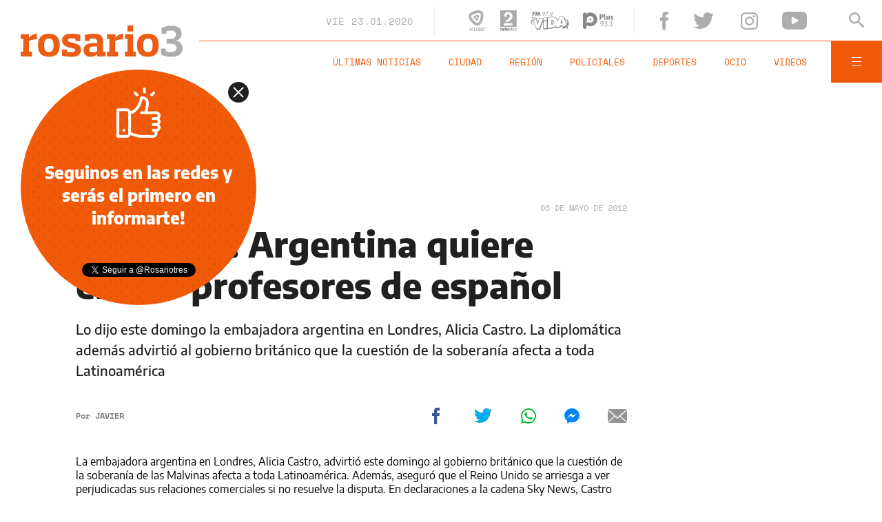

--- FILE ---
content_type: text/html;charset=UTF-8
request_url: https://www.rosario3.com/ajax/api-infoclima-local.html
body_size: 461
content:



<?xml version="1.0" encoding="ISO-8859-1"?>
<Pronostico>
<ciudad>Rosario</ciudad><hoy><ultactualizacion>1769184000</ultactualizacion><descripcion> </descripcion><estadoIcono>2</estadoIcono><estadoDetalle>Nublado Parcial</estadoDetalle><temperatura>34.3</temperatura><humedad>31</humedad><presion>1008.1</presion><uv>12.9</uv><sensacionTermica>34</sensacionTermica><solSale>6:17</solSale><solPone>20:05</solPone><luna2>Luna Creciente</luna2><luna3>18/01</luna3><luna4>01/02</luna4></hoy><hora1><hora>1769187600</hora><estadoIcono>2</estadoIcono><estadoDescripcion>Nublado Parcial</estadoDescripcion><temperatura>32</temperatura><humedad>33</humedad></hora1><hora2><hora>1769202000</hora><estadoIcono>2</estadoIcono><estadoDescripcion>Nublado Parcial</estadoDescripcion><temperatura>30</temperatura><humedad>44</humedad></hora2><hora3><hora>1769216400</hora><estadoIcono>1</estadoIcono><estadoDescripcion>Despejado</estadoDescripcion><temperatura>26</temperatura><humedad>56</humedad></hora3><hora4><hora>1769230800</hora><estadoIcono>1</estadoIcono><estadoDescripcion>Despejado</estadoDescripcion><temperatura>25</temperatura><humedad>48</humedad></hora4> <pronostico1><dia>1769126400</dia><maxima>31</maxima><minima>19</minima><estadoIcono>2</estadoIcono><estadoDescripcion>Nublado Parcial</estadoDescripcion><humedad>37</humedad><uv>12.9</uv><solsale>6:17</solsale><solpone>20:05</solpone><lunasale>11:58</lunasale><lunapone>23:27</lunapone></pronostico1><pronostico2><dia>1769212800</dia><maxima>32</maxima><minima>24</minima><estadoIcono>2</estadoIcono><estadoDescripcion>Nublado Parcial</estadoDescripcion><humedad>35</humedad><uv>12.1</uv><solsale>6:17</solsale><solpone>20:05</solpone><lunasale>13:04</lunasale><lunapone>23:59</lunapone></pronostico2><pronostico3><dia>1769299200</dia><maxima>33</maxima><minima>25</minima><estadoIcono>2</estadoIcono><estadoDescripcion>Nublado Parcial</estadoDescripcion><humedad>30</humedad><uv>12.7</uv><solsale>6:17</solsale><solpone>20:05</solpone><lunasale>14:13</lunasale><lunapone></lunapone></pronostico3><pronostico4><dia>1769385600</dia><maxima>33</maxima><minima>24</minima><estadoIcono>3</estadoIcono><estadoDescripcion>Nublado</estadoDescripcion><humedad>33</humedad><uv>13.8</uv><solsale>6:17</solsale><solpone>20:05</solpone><lunasale>15:25</lunasale><lunapone>12:37</lunapone></pronostico4><pronostico5><dia>1769472000</dia><maxima>29</maxima><minima>25</minima><estadoIcono>5</estadoIcono><estadoDescripcion>Lluvia</estadoDescripcion><humedad>54</humedad><uv>13.9</uv><solsale>6:17</solsale><solpone>20:05</solpone><lunasale>16:36</lunasale><lunapone>1:24</lunapone></pronostico5>         </Pronostico>



--- FILE ---
content_type: text/html; charset=utf-8
request_url: https://www.google.com/recaptcha/api2/aframe
body_size: 262
content:
<!DOCTYPE HTML><html><head><meta http-equiv="content-type" content="text/html; charset=UTF-8"></head><body><script nonce="rmrnmS79go1nD8ECcmln6A">/** Anti-fraud and anti-abuse applications only. See google.com/recaptcha */ try{var clients={'sodar':'https://pagead2.googlesyndication.com/pagead/sodar?'};window.addEventListener("message",function(a){try{if(a.source===window.parent){var b=JSON.parse(a.data);var c=clients[b['id']];if(c){var d=document.createElement('img');d.src=c+b['params']+'&rc='+(localStorage.getItem("rc::a")?sessionStorage.getItem("rc::b"):"");window.document.body.appendChild(d);sessionStorage.setItem("rc::e",parseInt(sessionStorage.getItem("rc::e")||0)+1);localStorage.setItem("rc::h",'1769199010662');}}}catch(b){}});window.parent.postMessage("_grecaptcha_ready", "*");}catch(b){}</script></body></html>

--- FILE ---
content_type: application/javascript; charset=utf-8
request_url: https://fundingchoicesmessages.google.com/f/AGSKWxWk6xnhpYti31_JrOJI-6tH1PF5_zO5HdMCEdBrV0DRmA-Wo9CeL5a7XIZ3v-lGalRgA9FFDXOnD2MbN-zx7qIkrDi4JHSLgWa3qjDP1qyzt9Z7ta6mdjjIyXLoeaKeBauxDhAgOJP7xFoJDDa25Fc-OPHKU10BgRgjuaAoCJScDcYeACIOIXWvBQM3/_/ad_space._adbg1a./adtopsky._google_ads..com/ad1/
body_size: -1289
content:
window['d7a5771f-f67e-4828-9e1e-fd80372a5036'] = true;